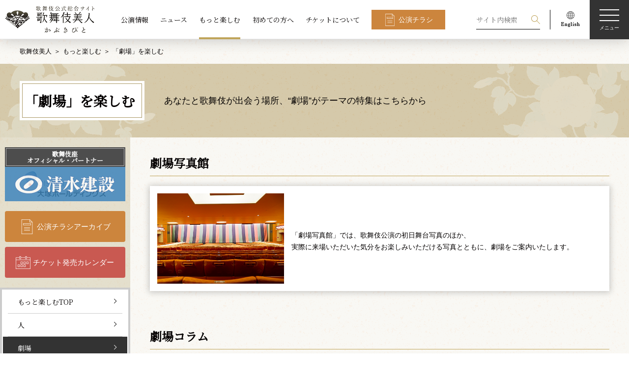

--- FILE ---
content_type: text/html; charset=UTF-8
request_url: https://www.kabuki-bito.jp/special/theater/
body_size: 71339
content:
	<!DOCTYPE html>
<html lang="ja" prefix="og: http://ogp.me/ns#">
	<head>
		<!-- Google Tag Manager -->
		<script>(function(w,d,s,l,i){w[l]=w[l]||[];w[l].push({'gtm.start':
		new Date().getTime(),event:'gtm.js'});var f=d.getElementsByTagName(s)[0],
		j=d.createElement(s),dl=l!='dataLayer'?'&l='+l:'';j.async=true;j.src=
		'https://www.googletagmanager.com/gtm.js?id='+i+dl;f.parentNode.insertBefore(j,f);
		})(window,document,'script','dataLayer','GTM-WTWL7P2');</script>
		<!-- End Google Tag Manager -->
		<meta charset="UTF-8">
		<meta name="viewport" content="width=device-width,initial-scale=1.0,minimum-scale=1.0">
		<meta http-equiv="X-UA-Compatible" content="IE=edge">
		<meta name="format-detection" content="email=no,telephone=no,address=no">
		<title>「劇場」を楽しむ｜歌舞伎美人</title>
		<meta name="description" content="松竹が運営する歌舞伎公式サイト。歌舞伎の公演情報、ニュース、俳優インタビューなどをお届けします。">
		<meta name="keywords" content="歌舞伎,かぶき,kabuki">
		<!-- ファビコン -->
		<link rel="icon" href="https://www.kabuki-bito.jp/wp-content/themes/kabukibito/img/favicon.ico">
		<!-- OGP common -->
		<meta name="twitter:card" content="summary_large_image">
		<meta property="og:site_name" content="歌舞伎美人">
		<meta property="og:locale" content="ja_JP">
		<meta property="og:type" content="article">
		<meta property="og:url" content="https://www.kabuki-bito.jp">

		<meta property="og:title" content="「劇場」を楽しむ｜歌舞伎美人">
		<meta property="og:description" content="松竹が運営する歌舞伎公式サイト。歌舞伎の公演情報、ニュース、俳優インタビューなどをお届けします。">
		<meta property="og:image" content="https://www.kabuki-bito.jp/wp-content/themes/kabukibito/img/kabuki_ogp.jpg">
		<!-- // OGP common -->


		<link href="https://fonts.googleapis.com/css?family=Noto+Serif+JP&display=swap" rel="stylesheet">
		<!--link rel="stylesheet" href="https://fonts.googleapis.com/css?family=Sawarabi+Mincho">
		<link href="https://fonts.googleapis.com/earlyaccess/hannari.css" rel="stylesheet"-->
				<link rel="stylesheet" href="https://www.kabuki-bito.jp/wp-content/themes/kabukibito/style.css" type="text/css">
										<meta name='robots' content='max-image-preview:large' />
	<style>img:is([sizes="auto" i], [sizes^="auto," i]) { contain-intrinsic-size: 3000px 1500px }</style>
	<link rel='stylesheet' id='wp-block-library-css' href='https://www.kabuki-bito.jp/wp-includes/css/dist/block-library/style.min.css?ver=6.8.1' type='text/css' media='all' />
<style id='classic-theme-styles-inline-css' type='text/css'>
/*! This file is auto-generated */
.wp-block-button__link{color:#fff;background-color:#32373c;border-radius:9999px;box-shadow:none;text-decoration:none;padding:calc(.667em + 2px) calc(1.333em + 2px);font-size:1.125em}.wp-block-file__button{background:#32373c;color:#fff;text-decoration:none}
</style>
<style id='global-styles-inline-css' type='text/css'>
:root{--wp--preset--aspect-ratio--square: 1;--wp--preset--aspect-ratio--4-3: 4/3;--wp--preset--aspect-ratio--3-4: 3/4;--wp--preset--aspect-ratio--3-2: 3/2;--wp--preset--aspect-ratio--2-3: 2/3;--wp--preset--aspect-ratio--16-9: 16/9;--wp--preset--aspect-ratio--9-16: 9/16;--wp--preset--color--black: #000000;--wp--preset--color--cyan-bluish-gray: #abb8c3;--wp--preset--color--white: #ffffff;--wp--preset--color--pale-pink: #f78da7;--wp--preset--color--vivid-red: #cf2e2e;--wp--preset--color--luminous-vivid-orange: #ff6900;--wp--preset--color--luminous-vivid-amber: #fcb900;--wp--preset--color--light-green-cyan: #7bdcb5;--wp--preset--color--vivid-green-cyan: #00d084;--wp--preset--color--pale-cyan-blue: #8ed1fc;--wp--preset--color--vivid-cyan-blue: #0693e3;--wp--preset--color--vivid-purple: #9b51e0;--wp--preset--gradient--vivid-cyan-blue-to-vivid-purple: linear-gradient(135deg,rgba(6,147,227,1) 0%,rgb(155,81,224) 100%);--wp--preset--gradient--light-green-cyan-to-vivid-green-cyan: linear-gradient(135deg,rgb(122,220,180) 0%,rgb(0,208,130) 100%);--wp--preset--gradient--luminous-vivid-amber-to-luminous-vivid-orange: linear-gradient(135deg,rgba(252,185,0,1) 0%,rgba(255,105,0,1) 100%);--wp--preset--gradient--luminous-vivid-orange-to-vivid-red: linear-gradient(135deg,rgba(255,105,0,1) 0%,rgb(207,46,46) 100%);--wp--preset--gradient--very-light-gray-to-cyan-bluish-gray: linear-gradient(135deg,rgb(238,238,238) 0%,rgb(169,184,195) 100%);--wp--preset--gradient--cool-to-warm-spectrum: linear-gradient(135deg,rgb(74,234,220) 0%,rgb(151,120,209) 20%,rgb(207,42,186) 40%,rgb(238,44,130) 60%,rgb(251,105,98) 80%,rgb(254,248,76) 100%);--wp--preset--gradient--blush-light-purple: linear-gradient(135deg,rgb(255,206,236) 0%,rgb(152,150,240) 100%);--wp--preset--gradient--blush-bordeaux: linear-gradient(135deg,rgb(254,205,165) 0%,rgb(254,45,45) 50%,rgb(107,0,62) 100%);--wp--preset--gradient--luminous-dusk: linear-gradient(135deg,rgb(255,203,112) 0%,rgb(199,81,192) 50%,rgb(65,88,208) 100%);--wp--preset--gradient--pale-ocean: linear-gradient(135deg,rgb(255,245,203) 0%,rgb(182,227,212) 50%,rgb(51,167,181) 100%);--wp--preset--gradient--electric-grass: linear-gradient(135deg,rgb(202,248,128) 0%,rgb(113,206,126) 100%);--wp--preset--gradient--midnight: linear-gradient(135deg,rgb(2,3,129) 0%,rgb(40,116,252) 100%);--wp--preset--font-size--small: 13px;--wp--preset--font-size--medium: 20px;--wp--preset--font-size--large: 36px;--wp--preset--font-size--x-large: 42px;--wp--preset--spacing--20: 0.44rem;--wp--preset--spacing--30: 0.67rem;--wp--preset--spacing--40: 1rem;--wp--preset--spacing--50: 1.5rem;--wp--preset--spacing--60: 2.25rem;--wp--preset--spacing--70: 3.38rem;--wp--preset--spacing--80: 5.06rem;--wp--preset--shadow--natural: 6px 6px 9px rgba(0, 0, 0, 0.2);--wp--preset--shadow--deep: 12px 12px 50px rgba(0, 0, 0, 0.4);--wp--preset--shadow--sharp: 6px 6px 0px rgba(0, 0, 0, 0.2);--wp--preset--shadow--outlined: 6px 6px 0px -3px rgba(255, 255, 255, 1), 6px 6px rgba(0, 0, 0, 1);--wp--preset--shadow--crisp: 6px 6px 0px rgba(0, 0, 0, 1);}:where(.is-layout-flex){gap: 0.5em;}:where(.is-layout-grid){gap: 0.5em;}body .is-layout-flex{display: flex;}.is-layout-flex{flex-wrap: wrap;align-items: center;}.is-layout-flex > :is(*, div){margin: 0;}body .is-layout-grid{display: grid;}.is-layout-grid > :is(*, div){margin: 0;}:where(.wp-block-columns.is-layout-flex){gap: 2em;}:where(.wp-block-columns.is-layout-grid){gap: 2em;}:where(.wp-block-post-template.is-layout-flex){gap: 1.25em;}:where(.wp-block-post-template.is-layout-grid){gap: 1.25em;}.has-black-color{color: var(--wp--preset--color--black) !important;}.has-cyan-bluish-gray-color{color: var(--wp--preset--color--cyan-bluish-gray) !important;}.has-white-color{color: var(--wp--preset--color--white) !important;}.has-pale-pink-color{color: var(--wp--preset--color--pale-pink) !important;}.has-vivid-red-color{color: var(--wp--preset--color--vivid-red) !important;}.has-luminous-vivid-orange-color{color: var(--wp--preset--color--luminous-vivid-orange) !important;}.has-luminous-vivid-amber-color{color: var(--wp--preset--color--luminous-vivid-amber) !important;}.has-light-green-cyan-color{color: var(--wp--preset--color--light-green-cyan) !important;}.has-vivid-green-cyan-color{color: var(--wp--preset--color--vivid-green-cyan) !important;}.has-pale-cyan-blue-color{color: var(--wp--preset--color--pale-cyan-blue) !important;}.has-vivid-cyan-blue-color{color: var(--wp--preset--color--vivid-cyan-blue) !important;}.has-vivid-purple-color{color: var(--wp--preset--color--vivid-purple) !important;}.has-black-background-color{background-color: var(--wp--preset--color--black) !important;}.has-cyan-bluish-gray-background-color{background-color: var(--wp--preset--color--cyan-bluish-gray) !important;}.has-white-background-color{background-color: var(--wp--preset--color--white) !important;}.has-pale-pink-background-color{background-color: var(--wp--preset--color--pale-pink) !important;}.has-vivid-red-background-color{background-color: var(--wp--preset--color--vivid-red) !important;}.has-luminous-vivid-orange-background-color{background-color: var(--wp--preset--color--luminous-vivid-orange) !important;}.has-luminous-vivid-amber-background-color{background-color: var(--wp--preset--color--luminous-vivid-amber) !important;}.has-light-green-cyan-background-color{background-color: var(--wp--preset--color--light-green-cyan) !important;}.has-vivid-green-cyan-background-color{background-color: var(--wp--preset--color--vivid-green-cyan) !important;}.has-pale-cyan-blue-background-color{background-color: var(--wp--preset--color--pale-cyan-blue) !important;}.has-vivid-cyan-blue-background-color{background-color: var(--wp--preset--color--vivid-cyan-blue) !important;}.has-vivid-purple-background-color{background-color: var(--wp--preset--color--vivid-purple) !important;}.has-black-border-color{border-color: var(--wp--preset--color--black) !important;}.has-cyan-bluish-gray-border-color{border-color: var(--wp--preset--color--cyan-bluish-gray) !important;}.has-white-border-color{border-color: var(--wp--preset--color--white) !important;}.has-pale-pink-border-color{border-color: var(--wp--preset--color--pale-pink) !important;}.has-vivid-red-border-color{border-color: var(--wp--preset--color--vivid-red) !important;}.has-luminous-vivid-orange-border-color{border-color: var(--wp--preset--color--luminous-vivid-orange) !important;}.has-luminous-vivid-amber-border-color{border-color: var(--wp--preset--color--luminous-vivid-amber) !important;}.has-light-green-cyan-border-color{border-color: var(--wp--preset--color--light-green-cyan) !important;}.has-vivid-green-cyan-border-color{border-color: var(--wp--preset--color--vivid-green-cyan) !important;}.has-pale-cyan-blue-border-color{border-color: var(--wp--preset--color--pale-cyan-blue) !important;}.has-vivid-cyan-blue-border-color{border-color: var(--wp--preset--color--vivid-cyan-blue) !important;}.has-vivid-purple-border-color{border-color: var(--wp--preset--color--vivid-purple) !important;}.has-vivid-cyan-blue-to-vivid-purple-gradient-background{background: var(--wp--preset--gradient--vivid-cyan-blue-to-vivid-purple) !important;}.has-light-green-cyan-to-vivid-green-cyan-gradient-background{background: var(--wp--preset--gradient--light-green-cyan-to-vivid-green-cyan) !important;}.has-luminous-vivid-amber-to-luminous-vivid-orange-gradient-background{background: var(--wp--preset--gradient--luminous-vivid-amber-to-luminous-vivid-orange) !important;}.has-luminous-vivid-orange-to-vivid-red-gradient-background{background: var(--wp--preset--gradient--luminous-vivid-orange-to-vivid-red) !important;}.has-very-light-gray-to-cyan-bluish-gray-gradient-background{background: var(--wp--preset--gradient--very-light-gray-to-cyan-bluish-gray) !important;}.has-cool-to-warm-spectrum-gradient-background{background: var(--wp--preset--gradient--cool-to-warm-spectrum) !important;}.has-blush-light-purple-gradient-background{background: var(--wp--preset--gradient--blush-light-purple) !important;}.has-blush-bordeaux-gradient-background{background: var(--wp--preset--gradient--blush-bordeaux) !important;}.has-luminous-dusk-gradient-background{background: var(--wp--preset--gradient--luminous-dusk) !important;}.has-pale-ocean-gradient-background{background: var(--wp--preset--gradient--pale-ocean) !important;}.has-electric-grass-gradient-background{background: var(--wp--preset--gradient--electric-grass) !important;}.has-midnight-gradient-background{background: var(--wp--preset--gradient--midnight) !important;}.has-small-font-size{font-size: var(--wp--preset--font-size--small) !important;}.has-medium-font-size{font-size: var(--wp--preset--font-size--medium) !important;}.has-large-font-size{font-size: var(--wp--preset--font-size--large) !important;}.has-x-large-font-size{font-size: var(--wp--preset--font-size--x-large) !important;}
:where(.wp-block-post-template.is-layout-flex){gap: 1.25em;}:where(.wp-block-post-template.is-layout-grid){gap: 1.25em;}
:where(.wp-block-columns.is-layout-flex){gap: 2em;}:where(.wp-block-columns.is-layout-grid){gap: 2em;}
:root :where(.wp-block-pullquote){font-size: 1.5em;line-height: 1.6;}
</style>
<link rel='stylesheet' id='wp-pagenavi-css' href='https://www.kabuki-bito.jp/wp-content/plugins/wp-pagenavi/pagenavi-css.css?ver=2.70' type='text/css' media='all' />
<link rel="https://api.w.org/" href="https://www.kabuki-bito.jp/wp-json/" /><link rel="alternate" title="JSON" type="application/json" href="https://www.kabuki-bito.jp/wp-json/wp/v2/categories/8" />	</head>
<body>
<!-- Google Tag Manager (noscript) -->
<noscript><iframe src="https://www.googletagmanager.com/ns.html?id=GTM-WTWL7P2"
height="0" width="0" style="display:none;visibility:hidden"></iframe></noscript>
<!-- End Google Tag Manager (noscript) -->
<!--ヘッダー-->
<header class="header theme-home" id="header">
	<h1 class="logo"><a class="link" href="https://www.kabuki-bito.jp"><img src="https://www.kabuki-bito.jp/wp-content/themes/kabukibito/img/logo.png" srcset="https://www.kabuki-bito.jp/wp-content/themes/kabukibito/img/logo.png 1x, https://www.kabuki-bito.jp/wp-content/themes/kabukibito/img/logo@2x.png 2x" alt="歌舞伎美人"></a></h1>
	<nav class="nav l-center view-pc">
		<ul class="list">
			<li class="item"><a class="link" href="https://www.kabuki-bito.jp/schedule">公演情報</a></li>
			<li class="item"><a class="link" href="https://www.kabuki-bito.jp/news">ニュース</a></li>
			<li class="item"><a class="link is-active" href="https://www.kabuki-bito.jp/special">もっと楽しむ</a></li>
			<li class="item"><a class="link" href="https://www.kabuki-bito.jp/lets-kabuki/">初めての方へ</a></li>
			<li class="item"><a class="link" href="https://www.kabuki-bito.jp/ticket/">チケットについて</a></li>
			<li class="item"><a class="btn type-flyer type-square" href="https://www.kabuki-bito.jp/schedule/gallery/">公演チラシ</a></li>
		</ul>
	</nav>
	<nav class="nav l-right-fixed">
		<ul class="list">
			<li class="item type-search">
				<form class="view-pc" id="form_kouen" method="get" action="/search/">
					<input class="form-item type-input" name="kw" id="kw" placeholder="サイト内検索" value="">
					<input class="form-item type-submit" type="submit" name="sa" value="検索">
				</form>
				<p class="view-sp js-btn-search">
					<svg class="img type-search" viewBox="0 0 100 100">
						<path fill-rule="evenodd" fill="#FFF" d="M65.67 61.71a37.37 37.37 0 1 0-4 4L96 100l4-4zM37.36 69.1A31.75 31.75 0 1 1 69.1 37.36 31.78 31.78 0 0 1 37.36 69.1z"></path>
					</svg>検索
				</p>
			</li>
			<li class="item type-english view-pc"><a href="https://www.kabukiweb.net/" target="_blank"><img src="https://www.kabuki-bito.jp/wp-content/themes/kabukibito/img/icon_english.png" srcset="https://www.kabuki-bito.jp/wp-content/themes/kabukibito/img/icon_english.png 1x, https://www.kabuki-bito.jp/wp-content/themes/kabukibito/img/icon_english@2x.png 2x" alt="English"></a></li>
		</ul>
		<p class="hamburgur js-hamburgur"><span class="span"></span><span class="span"></span><span class="span"></span><span class="span">メニュー</span></p>
	</nav>
	<nav class="nav l-modal display-none js-modal-menu">
		<div class="wrap l-nav js-wrap">
			<ul class="nav l-right-fixed">
				<li class="item type-search js-toggle-search">
					<svg class="img type-search" viewBox="0 0 100 100">
						<path fill-rule="evenodd" fill="#FFF" d="M65.67 61.71a37.37 37.37 0 1 0-4 4L96 100l4-4zM37.36 69.1A31.75 31.75 0 1 1 69.1 37.36 31.78 31.78 0 0 1 37.36 69.1z"></path>
					</svg>検索
				</li>
				<li class="item">
					<p class="close js-modal-close">
						<svg class="img type-close" xmlns="http://www.w3.org/2000/svg" viewBox="0 0 100 100">
							<path d="M99.95 4.06L95.98.09 50.02 46.05 4.06.09.09 4.06l45.96 45.96L.09 95.98l3.97 3.97 45.96-45.96 45.96 45.96 3.97-3.96-45.96-45.97L99.95 4.06z" fill="#fff" fill-rule="evenodd"></path>
						</svg><span class="span">閉じる</span>
					</p>
				</li>
			</ul>
			<ul class="nav l-header">
				<li class="item"><a class="btn type-flyer" href="https://www.kabuki-bito.jp/schedule/gallery/">公演チラシアーカイブ</a></li>
				<li class="item"><a class="btn type-calendar" href="https://www.kabuki-bito.jp/ticket-schedule/">チケット発売カレンダー</a></li>
			</ul>
			<div class="nav l-contents">
				<!--ul class="list l-images js-slide-images">
					<li class="item"><img src="https://www.kabuki-bito.jp/wp-content/themes/kabukibito/img/img_menu_kabukiza.png" alt="歌舞伎座"></li>
					<li class="item"><img src="https://www.kabuki-bito.jp/wp-content/themes/kabukibito/img/img_menu_shinbashi.png" alt="新橋演舞場"></li>
					<li class="item"><img src="https://www.kabuki-bito.jp/wp-content/themes/kabukibito/img/img_menu_shochikuza.png" alt="大阪松竹座"></li>
					<li class="item"><img src="https://www.kabuki-bito.jp/wp-content/themes/kabukibito/img/img_menu_minamiza.png" alt="南座"></li>
				</ul-->
				<ul class="list type-main">
					<li class="item">
						<dl>
							<dt class="ttl js-sp-toggle"><a class="link view-pc" href="https://www.kabuki-bito.jp/schedule/">公演情報</a><span class="link view-sp">公演情報</span></dt>
							<dd class="js-sp-wrap">
								<ul class="list type-sub js-toggle-slide-image">
									<li class="item view-sptab"><a class="link" href="https://www.kabuki-bito.jp/schedule/">公演情報TOP</a></li>
									<li class="item"><a class="link" href="https://www.kabuki-bito.jp/theaters/kabukiza/">歌舞伎座</a></li>
									<li class="item"><a class="link" href="https://www.kabuki-bito.jp/theaters/shinbashi/">新橋演舞場</a></li>
									<li class="item"><a class="link" href="https://www.kabuki-bito.jp/theaters/osaka/">大阪松竹座</a></li>
									<li class="item"><a class="link" href="https://www.kabuki-bito.jp/theaters/kyoto/">南座</a></li>
									<li class="item"><a class="link" href="https://www.kabuki-bito.jp/theaters/jyungyou/">巡業</a></li>
									<li class="item"><a class="link" href="https://www.kabuki-bito.jp/theaters/other/">その他の公演</a></li>
								</ul>
							</dd>
						</dl>
					</li>
					<li class="item">
						<dl>
							<dt class="ttl js-sp-toggle"><a class="link view-pc" href="https://www.kabuki-bito.jp/news/">ニュース</a><span class="link view-sp">ニュース</span></dt>
							<dd class="js-sp-wrap">
								<ul class="list type-sub">
									<li class="item view-sptab"><a class="link" href="https://www.kabuki-bito.jp/news/">ニュースTOP</a></li>
									<li class="item"><a class="link" href="https://www.kabuki-bito.jp/news/monthly/">公演別ニュース</a></li>
									<li class="item"><a class="link" href="https://www.kabuki-bito.jp/news/archives/">バックナンバー</a></li>
									<li class="item"><a class="link" href="https://www.kabuki-bito.jp/news/media/">出演・配信情報</a></li>
									<li class="item"><a class="link type-window" href="https://www.shochiku.co.jp/cinemakabuki/" target="_blank">シネマ歌舞伎情報</a></li>
								</ul>
							</dd>
						</dl>
					</li>
					<li class="item">
						<ul>
							<li class="ttl"><a class="link" href="/special/">もっと楽しむ</a></li>
							<li class="ttl"><a class="link" href="/lets-kabuki/">初めての方へ</a></li>
						</ul>
					</li>
					<li class="item">
						<dl>
							<dt class="ttl view-sptab"><a class="link" href="https://www.kabuki-bito.jp/ticket/">チケットについて</a></dt>
							<dd>
								<ul class="list type-sub js-sp-wrap">
									<li class="item"><a class="link" href="https://www.kabuki-bito.jp/lets-kabuki/manner/">観劇マナーについて</a></li>
									<li class="item"><a class="link" href="https://www.kabuki-bito.jp/lets-kabuki/words/">用語集</a></li>
									<li class="item"><a class="link" href="https://www.kabuki-bito.jp/ticket/">チケットに関するご案内</a></li>
									<li class="item"><a class="link" href="https://www.kabuki-bito.jp/sitemap/">サイトマップ</a></li>
								</ul>
								<ul class="list l-sns">
									<li class="item">
										<a href="https://www.facebook.com/sharer/sharer.php?u=https://www.kabuki-bito.jp" onclick="window.open(this.href,'FBwindow','width=650,height=450,menubar=no,toolbar=no,scrollbars=yes');return false;">
											<img src="https://www.kabuki-bito.jp/wp-content/themes/kabukibito/img/icon_fb_w.png" srcset="https://www.kabuki-bito.jp/wp-content/themes/kabukibito/img/icon_fb_w.png 1x, https://www.kabuki-bito.jp/wp-content/themes/kabukibito/img/icon_fb_w@2x.png 2x" alt="Facebook">
										</a>
									</li>
									<li class="item">
										<a href="https://twitter.com/share?url=https://www.kabuki-bito.jp&text=歌舞伎公式サイト ｜ 歌舞伎美人（かぶきびと）" onclick="window.open(encodeURI(decodeURI(this.href)), 'tweetwindow', 'width=650, height=470, personalbar=0, toolbar=0, scrollbars=1, sizable=1'); return false;">
											<img src="https://www.kabuki-bito.jp/wp-content/themes/kabukibito/img/icon_sns_x_w.png" srcset="https://www.kabuki-bito.jp/wp-content/themes/kabukibito/img/icon_sns_x_w.png 1x, https://www.kabuki-bito.jp/wp-content/themes/kabukibito/img/icon_sns_x_w@2x.png 2x" alt="X">
										</a>
									</li>
									<li class="item">
										<a href="http://line.me/R/msg/text/?%e6%ad%8c%e8%88%9e%e4%bc%8e%e5%85%ac%e5%bc%8f%e3%82%b5%e3%82%a4%e3%83%88%20%ef%bd%9c%20%e6%ad%8c%e8%88%9e%e4%bc%8e%e7%be%8e%e4%ba%ba%ef%bc%88%e3%81%8b%e3%81%b6%e3%81%8d%e3%81%b3%e3%81%a8%ef%bc%89%0d%0ahttps://www.kabuki-bito.jp" onclick="window.open(encodeURI(decodeURI(this.href)), 'tweetwindow', 'width=650, height=470, personalbar=0, toolbar=0, scrollbars=1, sizable=1'); return false;">
											<img src="https://www.kabuki-bito.jp/wp-content/themes/kabukibito/img/icon_LINE_w.png" srcset="https://www.kabuki-bito.jp/wp-content/themes/kabukibito/img/icon_LINE_w.png 1x, https://www.kabuki-bito.jp/wp-content/themes/kabukibito/img/icon_LINE_w@2x.png 2x" alt="LINE">
										</a>
									</li>
									<li class="item">
										<a href="/rss-index/">
											<img src="https://www.kabuki-bito.jp/wp-content/themes/kabukibito/img/icon_RSS_w.png" srcset="https://www.kabuki-bito.jp/wp-content/themes/kabukibito/img/icon_RSS_w.png 1x, https://www.kabuki-bito.jp/wp-content/themes/kabukibito/img/icon_RSS_w@2x.png 2x" alt="RSS">
										</a>
									</li>
								</ul>
							</dd>
						</dl>
					</li>
				</ul>
			</div>
			<ul class="nav l-footer">
				<li class="item"><a class="link" href="https://www.kabuki-bito.jp/officialpartner/">歌舞伎座オフィシャル・パートナー/サポーター</a></li>
				<li class="item"><a class="btn type-frame type-window type-white type-square" href="https://www.kabukiweb.net/" target="_blank">English（KABUKI WEB)</a></li>
			</ul>
		</div>
		<div class="wrap l-search display-none js-wrap">
			<div class="inner">
				<p class="close js-modal-close">
					<svg class="img type-close" xmlns="http://www.w3.org/2000/svg" viewBox="0 0 100 100">
						<path d="M99.95 4.06L95.98.09 50.02 46.05 4.06.09.09 4.06l45.96 45.96L.09 95.98l3.97 3.97 45.96-45.96 45.96 45.96 3.97-3.96-45.96-45.97L99.95 4.06z" fill="#fff" fill-rule="evenodd"></path>
					</svg><span class="span">閉じる</span>
				</p>
				<h2 class="ttl type-main">検索</h2>
				<p class="text">過去の公演情報から現在の公演情報、ニュース、読み物コンテンツを検索することができます</p>
				<h3 class="ttl type-sub">
					<svg class="img type-search" viewBox="0 0 100 100">
						<path fill-rule="evenodd" d="M65.67 61.71a37.37 37.37 0 1 0-4 4L96 100l4-4zM37.36 69.1A31.75 31.75 0 1 1 69.1 37.36 31.78 31.78 0 0 1 37.36 69.1z"></path>
					</svg>キーワード検索
				</h3>
				<form id="form_kouen" method="get" action="/search/">
				<input class="form-item type-input" name="kw" id="kw" placeholder="公演名、俳優名、キーワードを入力してください" value="">
				<ul class="clm type-clm3">
					<li class="item">
						<h3 class="ttl type-sub">劇場</h3>
						<div class="form-item type-select">
														<select name="z" id="z" class="select">
								<option value="" selected="selected">劇場</option>
																	<option value="1">歌舞伎座</option>
																	<option value="2">新橋演舞場</option>
																	<option value="3">大阪松竹座</option>
																	<option value="4">南座</option>
																	<option value="5">巡業</option>
																	<option value="6">その他の公演</option>
															</select>
						</div>
					</li>
					<li class="item">
						<h3 class="ttl type-sub">公演年</h3>
						<div class="form-item type-select">
														<select name="y" id="y" class="select">
								<option value="" selected="selected">公演年</option>
																<option value="2006">2006年</option>
																<option value="2007">2007年</option>
																<option value="2008">2008年</option>
																<option value="2009">2009年</option>
																<option value="2010">2010年</option>
																<option value="2011">2011年</option>
																<option value="2012">2012年</option>
																<option value="2013">2013年</option>
																<option value="2014">2014年</option>
																<option value="2015">2015年</option>
																<option value="2016">2016年</option>
																<option value="2017">2017年</option>
																<option value="2018">2018年</option>
																<option value="2019">2019年</option>
																<option value="2020">2020年</option>
																<option value="2021">2021年</option>
																<option value="2022">2022年</option>
																<option value="2023">2023年</option>
																<option value="2024">2024年</option>
																<option value="2025">2025年</option>
																<option value="2026">2026年</option>
																<option value="2027">2027年</option>
															</select>
													</div>
					</li>
					<li class="item">
						<h3 class="ttl type-sub">公演月</h3>
						<div class="form-item type-select">
							<select name="mo" id="mo" class="select">
								<option value="" selected="selected">公演月</option>
																<option value="01">1月</option>
																<option value="02">2月</option>
																<option value="03">3月</option>
																<option value="04">4月</option>
																<option value="05">5月</option>
																<option value="06">6月</option>
																<option value="07">7月</option>
																<option value="08">8月</option>
																<option value="09">9月</option>
																<option value="10">10月</option>
																<option value="11">11月</option>
																<option value="12">12月</option>
															</select>
						</div>
					</li>
				</ul>
				<p>
					<button class="btn type-search" type="submit">検索する</button>
				</p>
				</form>
			</div>
		</div>
	</nav>
</header>
<!--End ヘッダー-->
	<!--メインコンテンツ-->
<main id="main" class="default ">
	<!--パンくずエリア-->
<div class="inner">
	<ul class="breadcrumb">
		<li class="item"><a href="https://www.kabuki-bito.jp">歌舞伎美人</a></li>
		<li class="item"><a href="https://www.kabuki-bito.jp/special/">もっと楽しむ</a></li>		<li class="item">「劇場」を楽しむ</li>


		
	</ul>
</div>
<!--End パンくずエリア-->
	
<header class="wrap l-contents-header theme-special type-lower">
	<div class="inner">
		<h1 class="ttl">「劇場」を楽しむ</h1>
		<p class="text">あなたと歌舞伎が出会う場所、“劇場”がテーマの特集はこちらから</p>
	</div>
</header>
<div class="wrap l-container inner">
	<!-- 右コンテンツ -->
<div class="wrap l-main">
	<div class="theme-special">
				<div class="wrap l-special-archives">
			<section class="section">
				<h2 class="ttl type-underline">劇場写真館</h2>
				<div class="wrap type-shadow type-withimg"><a class="link" href="https://www.kabuki-bito.jp/special/theater/photo/">
					<p class="l-img"><img class="img" src="https://www.kabuki-bito.jp/wp-content/themes/kabukibito/img/special/lower/thumb_photo.jpg" alt=""></p>
					<div class="box l-content">
						<p class="text">「劇場写真館」では、歌舞伎公演の初日舞台写真のほか、<br>実際に来場いただいた気分をお楽しみいただける写真とともに、劇場をご案内いたします。</p>
					</div></a>
				</div>
			</section>
		</div>
				
				<div class="wrap l-special-archives">
			<section class="section" id="thatrecolumn">
				<h2 class="ttl type-underline">劇場コラム</h2>
				<ul class="list type-archive">
				
										<li class="item wrap type-shadow type-withimg"><a class="link" href="https://www.kabuki-bito.jp/special/theater/thatrecolumn/post-vol1/">
						<p class="l-img"><img class="img" src="https://s3.ap-northeast-1.amazonaws.com/www.kabuki-bito.jp.assets/wp-content/uploads/2024/02/01183817/2402_andon_arc-.jpg" alt=""></p>						<div class="box l-content">
							<time class="time" datetime="2024-02-02">2024/02/02</time>
							<h3 class="ttl">歌舞伎座で楽しむ地口行灯</h3>
							<p class="text">劇場にまつわるプチ情報をお届けします。初回の今回は、2月の歌舞伎座興行で飾られる「地口行灯」について紹介します。</p>						</div></a>
					</li>
														</ul>
			</section>
					</div>
				<div class="wrap l-special-archives">
			<section class="section" id="lixil-theater">
				<h2 class="ttl type-underline">平成　劇場獨案内</h2>
				<ul class="list type-archive">
				
										<li class="item wrap type-shadow type-withimg"><a class="link" href="https://www.kabuki-bito.jp/special/theater/lixil-theater/post-theater-46/">
						<p class="l-img"><img class="img" src="https://s3.ap-northeast-1.amazonaws.com/www.kabuki-bito.jp.assets/wp-content/uploads/2011/09/26100358/ta_01lixil46_ttl_22cbdffcd056cd5ff76861279d3ffd371.jpg" alt=""></p>						<div class="box l-content">
							<time class="time" datetime="2011-09-27">2011/09/27</time>
							<h3 class="ttl">御園座</h3>
							<p class="text">10月の御園座といえば「吉例顔見世興行」が恒例。今年は襲名披露もあって、さらに華やか。充実したお食事処や売店で過ごす幕間の楽しさも御園座の大きな魅力です。</p>						</div></a>
					</li>
										<li class="item wrap type-shadow type-withimg"><a class="link" href="https://www.kabuki-bito.jp/special/theater/lixil-theater/post-theater-45/">
						<p class="l-img"><img class="img" src="https://s3.ap-northeast-1.amazonaws.com/www.kabuki-bito.jp.assets/wp-content/uploads/2011/07/26100018/ta_01lixil44_ttl_74bc3872215d3ab3233c26fa409fe9fb1.jpg" alt=""></p>						<div class="box l-content">
							<time class="time" datetime="2011-07-21">2011/07/21</time>
							<h3 class="ttl">新橋演舞場（後編）</h3>
							<p class="text">新橋演舞場を取材した後編。今回は、より魅力的な劇場空間を目指し、リニューアルを重ねてきた新橋演舞場の"今"をご紹介します。</p>						</div></a>
					</li>
										<li class="item wrap type-shadow type-withimg"><a class="link" href="https://www.kabuki-bito.jp/special/theater/lixil-theater/post-theater-44/">
						<p class="l-img"><img class="img" src="https://s3.ap-northeast-1.amazonaws.com/www.kabuki-bito.jp.assets/wp-content/uploads/2011/07/26095957/ta_01lixil45_ttl_1722e84a44057ba0f2970863b05645601.jpg" alt=""></p>						<div class="box l-content">
							<time class="time" datetime="2011-07-20">2011/07/20</time>
							<h3 class="ttl">新橋演舞場（前編）</h3>
							<p class="text">新橋演舞場を取材した前編。今回は、大正14年に開場した初代の建物や昭和57年の新築直後の新橋演舞場についてお話しします。</p>						</div></a>
					</li>
														</ul>
			</section>
						<section class="section">
				<h3 class="ttl type-solid type-accordion js-toggle">バックナンバー</h3>
				<div class="wrap js-wrap display-none">
					<ul class="list type-archive">
												 <li class="item wrap type-shadow type-withimg"><a class="link" href="https://www.kabuki-bito.jp/special/theater/lixil-theater/post-theater-43/">
		 					<p class="l-img"><img class="img" src="https://s3.ap-northeast-1.amazonaws.com/www.kabuki-bito.jp.assets/wp-content/uploads/2011/06/26103646/ta_01lixil43_ttl_ad4ea12167aaba3f4490f6dfd576ffe71.jpg" alt=""></p>		 					<div class="box l-content">
								<time class="time" datetime="2011-06-23">2011/06/23</time>
								<p><strong>平成　劇場獨案内</strong></p>
		 						<h3 class="ttl">大阪松竹座</h3>
		 						<p class="text">7月に大歌舞伎が上演される道頓堀の大阪松竹座。大正12年竣工の初代の建物は近代建築史上に残る名建築と言われ、道頓堀のシンボルとして親しまれていました。</p>		 					</div></a>
		 				</li>
											 <li class="item wrap type-shadow type-withimg"><a class="link" href="https://www.kabuki-bito.jp/special/theater/lixil-theater/post-theater-42/">
		 					<p class="l-img"><img class="img" src="https://s3.ap-northeast-1.amazonaws.com/www.kabuki-bito.jp.assets/wp-content/uploads/2011/05/26103630/sp_003111_2f808059eb2e344de0bfa1536a5fcb82.jpg" alt=""></p>		 					<div class="box l-content">
								<time class="time" datetime="2011-05-26">2011/05/26</time>
								<p><strong>平成　劇場獨案内</strong></p>
		 						<h3 class="ttl">博多座</h3>
		 						<p class="text">6月に大歌舞伎が上演される博多座を取材。福岡空港、JR博多駅から地下鉄で直通の中洲川端駅に直結。遠方からのアクセスも快適、大変恵まれた立地です。</p>		 					</div></a>
		 				</li>
											 <li class="item wrap type-shadow type-withimg"><a class="link" href="https://www.kabuki-bito.jp/special/theater/lixil-theater/post-theater-41/">
		 					<p class="l-img"><img class="img" src="https://s3.ap-northeast-1.amazonaws.com/www.kabuki-bito.jp.assets/wp-content/uploads/2011/04/26095908/sp_002710_48a20841552b9c91467ade3b9914217b.jpg" alt=""></p>		 					<div class="box l-content">
								<time class="time" datetime="2011-04-28">2011/04/28</time>
								<p><strong>平成　劇場獨案内</strong></p>
		 						<h3 class="ttl">Bunkamuraシアターコクーン</h3>
		 						<p class="text">今回は、6月の『渋谷・コクーン 歌舞伎第十二弾　盟三五大切（かみかけてさんごたいせつ）』の後、7月から半年、改修のための長期の休業に入るBunkamuraのシアターコクーンを取材しました。</p>		 					</div></a>
		 				</li>
											 <li class="item wrap type-shadow type-withimg"><a class="link" href="https://www.kabuki-bito.jp/special/theater/lixil-theater/post-theater-40/">
		 					<p class="l-img"><img class="img" src="https://s3.ap-northeast-1.amazonaws.com/www.kabuki-bito.jp.assets/wp-content/uploads/2011/04/26095844/sp_003109_7941e34515a5c52fc73ac8c3e8127ae1.jpg" alt=""></p>		 					<div class="box l-content">
								<time class="time" datetime="2011-04-04">2011/04/04</time>
								<p><strong>平成　劇場獨案内</strong></p>
		 						<h3 class="ttl">旧金毘羅大芝居（金丸座）</h3>
		 						<p class="text">国の重要文化財に指定された、現存する最古の芝居小屋旧金毘羅大芝居（金丸座）。歌舞伎界の春の風物詩「四国こんぴら歌舞伎大芝居」は4月9日（土）に初日を迎えます。</p>		 					</div></a>
		 				</li>
											 <li class="item wrap type-shadow type-withimg"><a class="link" href="https://www.kabuki-bito.jp/special/theater/lixil-theater/post-theater-39/">
		 					<p class="l-img"><img class="img" src="https://s3.ap-northeast-1.amazonaws.com/www.kabuki-bito.jp.assets/wp-content/uploads/2011/02/26095813/sp_002539_81c3c02855a1ed959a65b5a4233f851c.jpg" alt=""></p>		 					<div class="box l-content">
								<time class="time" datetime="2011-02-24">2011/02/24</time>
								<p><strong>平成　劇場獨案内</strong></p>
		 						<h3 class="ttl">京都四條南座</h3>
		 						<p class="text">歌舞伎発祥の地といわれる京の、四条河原付近に芝居街が誕生したのは元和年間（1615～1623年）。その元和以来の大変由緒ある劇場、南座の魅力をご紹介します。</p>		 					</div></a>
		 				</li>
											 <li class="item wrap type-shadow type-withimg"><a class="link" href="https://www.kabuki-bito.jp/special/theater/lixil-theater/post-theater-37/">
		 					<p class="l-img"><img class="img" src="https://s3.ap-northeast-1.amazonaws.com/www.kabuki-bito.jp.assets/wp-content/uploads/2010/12/26095737/sp_003106_c970dae4520167dfc71c74a615c270db.jpg" alt=""></p>		 					<div class="box l-content">
								<time class="time" datetime="2010-12-24">2010/12/24</time>
								<p><strong>平成　劇場獨案内</strong></p>
		 						<h3 class="ttl">初春を祝い賑わう 浅草公会堂</h3>
		 						<p class="text">「新春浅草歌舞伎」が上演される浅草公会堂を取材しました。「新春浅草歌舞伎」はお正月の浅草の風物詩。浅草の人々の心意気に支えられ、育まれ、年を重ねてきました。</p>		 					</div></a>
		 				</li>
											 <li class="item wrap type-shadow type-withimg"><a class="link" href="https://www.kabuki-bito.jp/special/theater/lixil-theater/post-theater-36/">
		 					<p class="l-img"><img class="img" src="https://s3.ap-northeast-1.amazonaws.com/www.kabuki-bito.jp.assets/wp-content/uploads/2010/11/26095645/sp_002213_7559ce3e9c617e25990060820452b677.jpg" alt=""></p>		 					<div class="box l-content">
								<time class="time" datetime="2010-11-25">2010/11/25</time>
								<p><strong>平成　劇場獨案内</strong></p>
		 						<h3 class="ttl">日生劇場</h3>
		 						<p class="text">今回は「十二月大歌舞伎」が上演される日生劇場。立地は皇居にほど近く、日比谷通りに面した一等地。著名な建築家である村野藤吾設計の建物は学術的にも貴重なものです。観劇の際にはぜひ劇場にもご注目ください。</p>		 					</div></a>
		 				</li>
											 <li class="item wrap type-shadow type-withimg"><a class="link" href="https://www.kabuki-bito.jp/special/theater/lixil-theater/post-theater-35/">
		 					<p class="l-img"><img class="img" src="https://s3.ap-northeast-1.amazonaws.com/www.kabuki-bito.jp.assets/wp-content/uploads/2010/10/26095620/sp_002151_271fd9d02fbd4a6f03f9b5aa8046e910.jpg" alt=""></p>		 					<div class="box l-content">
								<time class="time" datetime="2010-10-26">2010/10/26</time>
								<p><strong>平成　劇場獨案内</strong></p>
		 						<h3 class="ttl">大阪平成中村座</h3>
		 						<p class="text">新連載の第1回は2010年10月、11月に大阪城西の丸庭園内に出現した仮設劇場、大阪平成中村座を取材。舞台後方を上演中に開けて大阪城や庭園の緑を借景とする演出が大きな話題を呼んでいます。</p>		 					</div></a>
		 				</li>
										</ul>
				</div>
			</section>		</div>
				<div class="wrap l-special-archives">
			<section class="section" id="theater-other">
				<h2 class="ttl type-underline">その他</h2>
				<ul class="list type-archive">
				
										<li class="item wrap type-shadow type-withimg"><a class="link" href="https://www.kabuki-bito.jp/special/theater/theater-other/post-shinbashienbujo_100th/">
						<p class="l-img"><img class="img" src="https://s3.ap-northeast-1.amazonaws.com/www.kabuki-bito.jp.assets/wp-content/uploads/2025/07/03101519/2507_shinbashienbujo100_arc.jpg" alt=""></p>						<div class="box l-content">
							<time class="time" datetime="2025-07-03">2025/07/03</time>
							<h3 class="ttl">新橋演舞場開場100周年記念　劇場写真館</h3>
							<p class="text">今年、開場100周年を迎える新橋演舞場。
新橋の地の趣を守りながら、時代を先取りする柔軟な姿勢で、さまざまなエンタテインメントを生み出してきました。その歴史とともに、新橋演舞場の魅力に迫ります。</p>						</div></a>
					</li>
										<li class="item wrap type-shadow type-withimg"><a class="link" href="https://www.kabuki-bito.jp/special/theater/theater-other/post-hakataza_25th/">
						<p class="l-img"><img class="img" src="https://s3.ap-northeast-1.amazonaws.com/www.kabuki-bito.jp.assets/wp-content/uploads/2024/10/09101204/2410bnr_arc.jpg" alt=""></p>						<div class="box l-content">
							<time class="time" datetime="2024-10-09">2024/10/09</time>
							<h3 class="ttl">博多座開場25周年 劇場写真館</h3>
							<p class="text">　今年25周年を迎える博多座。平成11（1999）年6月に開場して以来、博多の地で、たくさんの素晴らしい舞台をお客様に届けてきました。今回は、四半世紀もの間、博多の地で夢の時間を生み出し続けてきた、博多座の魅力に迫ります。</p>						</div></a>
					</li>
										<li class="item wrap type-shadow type-withimg"><a class="link" href="https://www.kabuki-bito.jp/special/theater/theater-other/post-shochikuza100/">
						<p class="l-img"><img class="img" src="https://s3.ap-northeast-1.amazonaws.com/www.kabuki-bito.jp.assets/wp-content/uploads/2023/04/28062742/archive_shochikuza100_2.jpg" alt=""></p>						<div class="box l-content">
							<time class="time" datetime="2023-05-02">2023/05/02</time>
							<h3 class="ttl">大阪松竹座開場100周年記念 道頓堀の松竹座</h3>
							<p class="text">大正12（1923）年5月に開場し、今年100周年を迎えた、大阪松竹座。夏恒例の歌舞伎公演のほか、多彩な公演のラインナップが年間を通して並びますが、その歴史を振り返ると、常に時代を牽引するエンタテインメントを道頓堀の地で発信してきたことがわかります。本特集では、この記念すべき節目の年を迎えた大阪松竹座についてご紹介します。</p>						</div></a>
					</li>
														</ul>
			</section>
						<section class="section">
				<h3 class="ttl type-solid type-accordion js-toggle">バックナンバー</h3>
				<div class="wrap js-wrap display-none">
					<ul class="list type-archive">
												 <li class="item wrap type-shadow type-withimg"><a class="link" href="https://www.kabuki-bito.jp/special/theater/theater-other/post-kabukiza_10th/">
		 					<p class="l-img"><img class="img" src="https://s3.ap-northeast-1.amazonaws.com/www.kabuki-bito.jp.assets/wp-content/uploads/2023/03/27165339/2204bnr_arc.jpg" alt=""></p>		 					<div class="box l-content">
								<time class="time" datetime="2023-03-31">2023/03/31</time>
								<p><strong>その他</strong></p>
		 						<h3 class="ttl">歌舞伎座新開場10周年 劇場写真館</h3>
		 						<p class="text">平成25（2013）年に、第五期歌舞伎座が新開場して今年で10周年を迎えます。本特集では第五期の歌舞伎座のみどころを中心に、進化を続ける歌舞伎座をご紹介します。</p>		 					</div></a>
		 				</li>
											 <li class="item wrap type-shadow type-withimg"><a class="link" href="https://www.kabuki-bito.jp/special/theater/theater-other/post-toyota-01/">
		 					<p class="l-img"><img class="img" src="https://s3.ap-northeast-1.amazonaws.com/www.kabuki-bito.jp.assets/wp-content/uploads/2019/09/19135945/hi_10sonota_toyota01_7bee365060ac3b1d06912af20ed315de1.jpg" alt=""></p>		 					<div class="box l-content">
								<time class="time" datetime="2006-10-16">2006/10/16</time>
								<p><strong>その他</strong></p>
		 						<h3 class="ttl">四国・香川、匠の地をゆく ―琴平から本島へ―</h3>
		 						<p class="text">― 琴平から本島へ ―瀬戸内海に面し、穏やかな自然に恵まれた香川。古くからさまざまな歴史が息づき、豊かな独自の文化を形成してきました。</p>		 					</div></a>
		 				</li>
										</ul>
				</div>
			</section>		</div>
		
		<!--SNSエリア-->
<div class="wrap l-sns">
	<ul class="list">
		<li class="item">
			<a class="icon type-fb" href="https://www.facebook.com/sharer/sharer.php?u=https://www.kabuki-bito.jp" onclick="window.open(this.href,'FBwindow','width=650,height=450,menubar=no,toolbar=no,scrollbars=yes');return false;">facebook</a>
		</li>
		<li class="item">
			<a class="icon type-sns_x" href="https://twitter.com/share?url=https://www.kabuki-bito.jp&text=歌舞伎公式サイト ｜ 歌舞伎美人（かぶきびと）" onclick="window.open(encodeURI(decodeURI(this.href)), 'tweetwindow', 'width=650, height=470, personalbar=0, toolbar=0, scrollbars=1, sizable=1'); return false;">twitter</a>
		</li>
		<li class="item">
			<a class="icon type-line" href="http://line.me/R/msg/text/?%e6%ad%8c%e8%88%9e%e4%bc%8e%e5%85%ac%e5%bc%8f%e3%82%b5%e3%82%a4%e3%83%88%20%ef%bd%9c%20%e6%ad%8c%e8%88%9e%e4%bc%8e%e7%be%8e%e4%ba%ba%ef%bc%88%e3%81%8b%e3%81%b6%e3%81%8d%e3%81%b3%e3%81%a8%ef%bc%89%0d%0ahttps://www.kabuki-bito.jp" onclick="window.open(encodeURI(decodeURI(this.href)), 'tweetwindow', 'width=650, height=470, personalbar=0, toolbar=0, scrollbars=1, sizable=1'); return false;">LINE</a>
		</li>
		<li class="item last">
			<a class="icon type-rss" href="/rss-index/">RSS</a>
		</li>
	</ul>
</div>
<!--End SNSエリア-->
	</div>
</div>
<!-- End 右コンテンツ -->
	<!--ナビゲーション-->
<nav class="l-sidebar">
	<!-- オフィシャルパートナー -->
	<section class="view-pc">
		<h2 class="ttl type-ro type-center">
			<a href="/officialpartner/">
				歌舞伎座<br class="view-tab">オフィシャル・パートナー
			</a>
		</h2>
		<ul class="nav type-partners partners">
					<li class="item"><a href="https://www.otsuka.com/jp/" target="_blank"><img class="img" src="https://s3.ap-northeast-1.amazonaws.com/www.kabuki-bito.jp.assets/wp-content/uploads/2025/01/27104105/bnr_otsuka-3.png" srcset="https://s3.ap-northeast-1.amazonaws.com/www.kabuki-bito.jp.assets/wp-content/uploads/2025/01/27104105/bnr_otsuka-3.png 1x, https://s3.ap-northeast-1.amazonaws.com/www.kabuki-bito.jp.assets/wp-content/uploads/2025/01/27104119/7c10e5efc72a730bbfa1b9d5dbe2c866-3.png 2x" alt="大塚ホールディングス"></a></li>
					<li class="item"><a href="https://www.shimz.co.jp/" target="_blank"><img class="img" src="https://s3.ap-northeast-1.amazonaws.com/www.kabuki-bito.jp.assets/wp-content/uploads/2025/01/27103851/bnr_shimizu-3.png" srcset="https://s3.ap-northeast-1.amazonaws.com/www.kabuki-bito.jp.assets/wp-content/uploads/2025/01/27103851/bnr_shimizu-3.png 1x, https://s3.ap-northeast-1.amazonaws.com/www.kabuki-bito.jp.assets/wp-content/uploads/2025/01/27103900/cd63730ce4c59ae7a83ce8a96803f1d2-3.png 2x" alt="清水建設"></a></li>
					<li class="item"><a href="https://global.toyota/jp/" target="_blank"><img class="img" src="https://s3.ap-northeast-1.amazonaws.com/www.kabuki-bito.jp.assets/wp-content/uploads/2025/01/27103730/bnr_toyota-3.png" srcset="https://s3.ap-northeast-1.amazonaws.com/www.kabuki-bito.jp.assets/wp-content/uploads/2025/01/27103730/bnr_toyota-3.png 1x, https://s3.ap-northeast-1.amazonaws.com/www.kabuki-bito.jp.assets/wp-content/uploads/2025/01/27103741/6307a4ee5bd5218e1aee0b3c9db52ff0-3.png 2x" alt="TOYOTA"></a></li>
					<li class="item"><a href="https://www.mizuhobank.co.jp/index.html" target="_blank"><img class="img" src="https://s3.ap-northeast-1.amazonaws.com/www.kabuki-bito.jp.assets/wp-content/uploads/2025/01/27103600/bnr_mizuho-3.png" srcset="https://s3.ap-northeast-1.amazonaws.com/www.kabuki-bito.jp.assets/wp-content/uploads/2025/01/27103600/bnr_mizuho-3.png 1x, https://s3.ap-northeast-1.amazonaws.com/www.kabuki-bito.jp.assets/wp-content/uploads/2025/01/27103613/a189c8157cebbd264a0d643489ebeb65-3.png 2x" alt="みずほ銀行"></a></li>
					<li class="item"><a href="https://www.uniqlo.com/jp/?utm_medium=ext&utm_source=kabuki&utm_term=&utm_campaign=kabuki" target="_blank"><img class="img" src="https://s3.ap-northeast-1.amazonaws.com/www.kabuki-bito.jp.assets/wp-content/uploads/2025/01/27103356/bnr_uniqlo-3.png" srcset="https://s3.ap-northeast-1.amazonaws.com/www.kabuki-bito.jp.assets/wp-content/uploads/2025/01/27103356/bnr_uniqlo-3.png 1x, https://s3.ap-northeast-1.amazonaws.com/www.kabuki-bito.jp.assets/wp-content/uploads/2025/01/27103407/c7c2b2d30b5052528063e3764f941cda-3.png 2x" alt="ユニクロ"></a></li>
					<li class="item"><a href="https://www.logisteed.com/jp/" target="_blank"><img class="img" src="https://s3.ap-northeast-1.amazonaws.com/www.kabuki-bito.jp.assets/wp-content/uploads/2025/01/27103036/bnr_logisteed-3.jpg" srcset="https://s3.ap-northeast-1.amazonaws.com/www.kabuki-bito.jp.assets/wp-content/uploads/2025/01/27103036/bnr_logisteed-3.jpg 1x, https://s3.ap-northeast-1.amazonaws.com/www.kabuki-bito.jp.assets/wp-content/uploads/2025/01/27103046/8c35b04fce0d0b2b6fb6f532b7a730f0-3.jpg 2x" alt="ロジスティード"></a></li>
				</ul>
	</section>
	<!-- End オフィシャルパートナー -->
		<!-- リンクボタン -->
	<ul class="nav type-btns view-pc">		<li class="item type-flyer"><a class="btn type-flyer type-noshadow" href="/schedule/gallery/">公演チラシアーカイブ</a></li>				<li class="item type-calendar"><a class="btn type-calendar type-noshadow" href="/ticket-schedule">チケット発売カレンダー</a></li>
		</ul>
	<!-- End リンクボタン -->
	<div class="nav type-pages">
	<ul class="nav type-menu">
		<li class="item type-ttl"><a class="link" href="https://www.kabuki-bito.jp/special/">もっと楽しむTOP</a></li>
		<li class="item type-ttl"><a class="link" href="https://www.kabuki-bito.jp/special/actor">人</a></li>
		<li class="item type-ttl is-active"><a class="link is-active" href="https://www.kabuki-bito.jp/special/theater">劇場</a></li>
		<li class="item type-ttl"><a class="link" href="https://www.kabuki-bito.jp/special/stage">舞台</a></li>
		<li class="item type-ttl"><a class="link" href="https://www.kabuki-bito.jp/special/costume">装い</a></li>
		<li class="item type-ttl"><a class="link" href="https://www.kabuki-bito.jp/special/old">懐古</a></li>
		<li class="item type-ttl"><a class="link" href="https://www.kabuki-bito.jp/special/food">食</a></li>
		<li class="item type-ttl"><a class="link" href="https://www.kabuki-bito.jp/special/knowledge">薀蓄</a></li>
		<li class="item type-ttl"><a class="link" href="https://www.kabuki-bito.jp/special/more">「もっと」楽しむ</a></li>
	</ul>
</div>
	<!-- オフィシャルサポーター -->
	<section class="view-pc">
		<h2 class="ttl type-ro type-center">
			<a href="/officialpartner/#partner_02">
				歌舞伎座<br class="view-tab">オフィシャル・サポーター
			</a>
		</h2>
		<ul class="nav type-partners supporters">
					<li class="item"><a class="link" href="http://www.okamura.co.jp/" target="_blank"><img class="img" src="https://s3.ap-northeast-1.amazonaws.com/www.kabuki-bito.jp.assets/wp-content/uploads/2025/01/27104856/bnr_okamura-1.png" srcset="https://s3.ap-northeast-1.amazonaws.com/www.kabuki-bito.jp.assets/wp-content/uploads/2025/01/27104856/bnr_okamura-1.png 1x, https://s3.ap-northeast-1.amazonaws.com/www.kabuki-bito.jp.assets/wp-content/uploads/2025/01/27104908/b3585a92898a854295c40fe6bac202ed-1.png 2x" alt="OKAMURA"></a></li>
					<li class="item"><a class="link" href="https://www.kandenko.co.jp/" target="_blank"><img class="img" src="https://s3.ap-northeast-1.amazonaws.com/www.kabuki-bito.jp.assets/wp-content/uploads/2025/01/27104728/bnr_kandenko-1.png" srcset="https://s3.ap-northeast-1.amazonaws.com/www.kabuki-bito.jp.assets/wp-content/uploads/2025/01/27104728/bnr_kandenko-1.png 1x, https://s3.ap-northeast-1.amazonaws.com/www.kabuki-bito.jp.assets/wp-content/uploads/2025/01/27104739/827c77d1c7ec04776dfff3aa4870cf4f-1.png 2x" alt="関電工"></a></li>
					<li class="item"><a class="link" href="http://www.kinden.co.jp/" target="_blank"><img class="img" src="https://s3.ap-northeast-1.amazonaws.com/www.kabuki-bito.jp.assets/wp-content/uploads/2025/01/27104406/bnr_kinden-1.png" srcset="https://s3.ap-northeast-1.amazonaws.com/www.kabuki-bito.jp.assets/wp-content/uploads/2025/01/27104406/bnr_kinden-1.png 1x, https://s3.ap-northeast-1.amazonaws.com/www.kabuki-bito.jp.assets/wp-content/uploads/2025/01/27104416/2794fa7dd6d0cc7383c6ef151d309f4f-1.png 2x" alt="きんでん"></a></li>
					<li class="item"><a class="link" href="https://www.kraftia.co.jp/" target="_blank"><img class="img" src="https://s3.ap-northeast-1.amazonaws.com/www.kabuki-bito.jp.assets/wp-content/uploads/2025/10/01115458/2509_kraftia_side.png" srcset="https://s3.ap-northeast-1.amazonaws.com/www.kabuki-bito.jp.assets/wp-content/uploads/2025/10/01115458/2509_kraftia_side.png 1x, https://s3.ap-northeast-1.amazonaws.com/www.kabuki-bito.jp.assets/wp-content/uploads/2025/10/01115512/2509_kraftia_side_x2.png 2x" alt="KRAFTIA"></a></li>
					<li class="item"><a class="link" href="https://www.tte-net.com/" target="_blank"><img class="img" src="https://s3.ap-northeast-1.amazonaws.com/www.kabuki-bito.jp.assets/wp-content/uploads/2025/01/27104243/bnr_tte-1.png" srcset="https://s3.ap-northeast-1.amazonaws.com/www.kabuki-bito.jp.assets/wp-content/uploads/2025/01/27104243/bnr_tte-1.png 1x, https://s3.ap-northeast-1.amazonaws.com/www.kabuki-bito.jp.assets/wp-content/uploads/2025/01/27104253/8c0d6ca0c14fdc72e1d32a71d2c153ab-1.png 2x" alt="高砂熱学"></a></li>
					<li class="item"><a class="link" href="https://global.fujitsu/ja-jp" target="_blank"><img class="img" src="https://s3.ap-northeast-1.amazonaws.com/www.kabuki-bito.jp.assets/wp-content/uploads/2025/07/01095322/bn_os_fujitsu_side.png" srcset="https://s3.ap-northeast-1.amazonaws.com/www.kabuki-bito.jp.assets/wp-content/uploads/2025/07/01095322/bn_os_fujitsu_side.png 1x, https://s3.ap-northeast-1.amazonaws.com/www.kabuki-bito.jp.assets/wp-content/uploads/2025/07/01095332/bn_os_fujitsu_side_2x.png 2x" alt="富士通"></a></li>
				</ul>
	</section>
	<!-- End オフィシャルサポーター -->
	<!-- バナー -->
	<ul class="nav type-banners">
				<li class="item"><a class="link" href="https://www.shochiku.co.jp/cinemakabuki/?utm_source=LINK&utm_medium=KB" target="_blank"><img class="img" src="https://s3.ap-northeast-1.amazonaws.com/www.kabuki-bito.jp.assets/wp-content/uploads/2022/11/08123306/202211kabukibito600_200.png" alt=""></a></li>
				<li class="item"><a class="link" href="https://www.shochiku.co.jp/terakoya/" target="_blank"><img class="img" src="https://s3.ap-northeast-1.amazonaws.com/www.kabuki-bito.jp.assets/wp-content/uploads/2022/10/18182615/terakoya_mini_600_200.jpg" alt=""></a></li>
				<li class="item"><a class="link" href="https://www.eigeki.com/page/kabuki" target="_blank"><img class="img" src="https://s3.ap-northeast-1.amazonaws.com/www.kabuki-bito.jp.assets/wp-content/uploads/2019/08/13111053/bnr_eigeki1909_kabukibito.jpg" alt=""></a></li>
				<li class="item"><a class="link" href="https://www.shochiku-home-enta.com/" target="_blank"><img class="img" src="https://s3.ap-northeast-1.amazonaws.com/www.kabuki-bito.jp.assets/wp-content/uploads/2019/08/09132801/bn_link_05.png" alt=""></a></li>
				<li class="item"><a class="link" href="https://www.shochiku.co.jp/play/kabukikai/" target="_blank"><img class="img" src="https://s3.ap-northeast-1.amazonaws.com/www.kabuki-bito.jp.assets/wp-content/uploads/2019/08/09132902/bn_link_kabukikai.png" alt=""></a></li>
				<li class="item"><a class="link" href="https://ch.nicovideo.jp/kabuki0220" target="_blank"><img class="img" src="https://s3.ap-northeast-1.amazonaws.com/www.kabuki-bito.jp.assets/wp-content/uploads/2019/08/09133004/%E6%AD%8C%E8%88%9E%E4%BC%8E%E3%83%81%E3%83%A3%E3%83%B3%E3%83%8D%E3%83%AB%E3%83%90%E3%83%8A%E3%83%BCver2b.png" alt=""></a></li>
				<li class="item"><a class="link" href="https://twitter.com/kabukibito_info" target="_blank"><img class="img" src="https://s3.ap-northeast-1.amazonaws.com/www.kabuki-bito.jp.assets/wp-content/uploads/2024/03/12154315/X_minibanner_black.jpg" alt=""></a></li>
				<li class="item"><a class="link" href="https://www.kabukinyantaro.com/" target="_blank"><img class="img" src="https://s3.ap-northeast-1.amazonaws.com/www.kabuki-bito.jp.assets/wp-content/uploads/2020/07/31140039/nyantarou_minibanar.jpg" alt=""></a></li>
				<li class="item"><a class="link" href="https://www.kabuki-za.co.jp/guide/kobikihiroba_list.html" target="_blank"><img class="img" src="https://s3.ap-northeast-1.amazonaws.com/www.kabuki-bito.jp.assets/wp-content/uploads/2021/04/15171327/kobikichohiroba_minibnr.png" alt=""></a></li>
				<li class="item"><a class="link" href="https://s.shochiku.co.jp/43FM" target="_blank"><img class="img" src="https://s3.ap-northeast-1.amazonaws.com/www.kabuki-bito.jp.assets/wp-content/uploads/2021/12/16124756/kabukiyahonpo_bn20211210.jpg" alt=""></a></li>
				<li class="item"><a class="link" href="https://s.shochiku.co.jp/p8Dg" target="_blank"><img class="img" src="https://s3.ap-northeast-1.amazonaws.com/www.kabuki-bito.jp.assets/wp-content/uploads/2025/09/02150813/778ba4bf74a4530c2c20e511b7b562ba.jpg" alt=""></a></li>
				<li class="item"><a class="link" href="https://www.higashiginza-area.com/" target="_blank"><img class="img" src="https://s3.ap-northeast-1.amazonaws.com/www.kabuki-bito.jp.assets/wp-content/uploads/2021/09/13141144/bnr_higashiginza.jpg" alt=""></a></li>
				<li class="item"><a class="link" href="https://www.shochiku.co.jp/engeki/kabuki-license/" target="_blank"><img class="img" src="https://s3.ap-northeast-1.amazonaws.com/www.kabuki-bito.jp.assets/wp-content/uploads/2024/05/15164218/bnr_rights_2405.jpg" alt=""></a></li>
				<li class="item"><a class="link" href="https://www.shochiku.co.jp/shochiku-otani-toshokan/" target="_blank"><img class="img" src="https://s3.ap-northeast-1.amazonaws.com/www.kabuki-bito.jp.assets/wp-content/uploads/2024/07/04180821/bnr-600-200b.jpg" alt=""></a></li>
				<li class="item"><a class="link" href="https://plan.shochiku.co.jp/arts-crafts/" target="_blank"><img class="img" src="https://s3.ap-northeast-1.amazonaws.com/www.kabuki-bito.jp.assets/wp-content/uploads/2025/04/25120733/bnr-arts-crafts_waku.jpg" alt=""></a></li>
			</ul>
	<!-- End バナー -->
</nav>
<!--End ナビゲーション-->
</div>
</main>
<!--End メインコンテンツ-->
	<!--フッター-->
<footer class="footer" id="footer">
				<!--バナーエリア-->
		<div class="wrap banners">
			<div class="inner">
				<h2 class="ttl type-center"><a href="/officialpartner/">歌舞伎座オフィシャル・パートナー</a></h2>
				<ul class="clm type-clm3 partners">
										<li class="item"><a class="link" href="https://www.otsuka.com/jp/" target="_blank"><img class="img lazyload" data-src="https://s3.ap-northeast-1.amazonaws.com/www.kabuki-bito.jp.assets/wp-content/uploads/2025/01/27104021/bnr_otsuka-2.png" srcset="https://s3.ap-northeast-1.amazonaws.com/www.kabuki-bito.jp.assets/wp-content/uploads/2025/01/27104021/bnr_otsuka-2.png 1x, https://s3.ap-northeast-1.amazonaws.com/www.kabuki-bito.jp.assets/wp-content/uploads/2025/01/27104047/7c10e5efc72a730bbfa1b9d5dbe2c866-2.png 2x" alt="大塚ホールディングス"></a></li>
										<li class="item"><a class="link" href="https://www.shimz.co.jp/" target="_blank"><img class="img lazyload" data-src="https://s3.ap-northeast-1.amazonaws.com/www.kabuki-bito.jp.assets/wp-content/uploads/2025/01/27103831/bnr_shimizu-2.png" srcset="https://s3.ap-northeast-1.amazonaws.com/www.kabuki-bito.jp.assets/wp-content/uploads/2025/01/27103831/bnr_shimizu-2.png 1x, https://s3.ap-northeast-1.amazonaws.com/www.kabuki-bito.jp.assets/wp-content/uploads/2025/01/27103840/cd63730ce4c59ae7a83ce8a96803f1d2-2.png 2x" alt="清水建設"></a></li>
										<li class="item"><a class="link" href="https://global.toyota/jp/" target="_blank"><img class="img lazyload" data-src="https://s3.ap-northeast-1.amazonaws.com/www.kabuki-bito.jp.assets/wp-content/uploads/2025/01/27103704/bnr_toyota-2.png" srcset="https://s3.ap-northeast-1.amazonaws.com/www.kabuki-bito.jp.assets/wp-content/uploads/2025/01/27103704/bnr_toyota-2.png 1x, https://s3.ap-northeast-1.amazonaws.com/www.kabuki-bito.jp.assets/wp-content/uploads/2025/01/27103715/6307a4ee5bd5218e1aee0b3c9db52ff0-2.png 2x" alt="TOYOTA"></a></li>
										<li class="item"><a class="link" href="https://www.mizuhobank.co.jp/index.html" target="_blank"><img class="img lazyload" data-src="https://s3.ap-northeast-1.amazonaws.com/www.kabuki-bito.jp.assets/wp-content/uploads/2025/01/27103527/bnr_mizuho-2.png" srcset="https://s3.ap-northeast-1.amazonaws.com/www.kabuki-bito.jp.assets/wp-content/uploads/2025/01/27103527/bnr_mizuho-2.png 1x, https://s3.ap-northeast-1.amazonaws.com/www.kabuki-bito.jp.assets/wp-content/uploads/2025/01/27103539/a189c8157cebbd264a0d643489ebeb65-2.png 2x" alt="みずほ銀行"></a></li>
										<li class="item"><a class="link" href="https://www.uniqlo.com/jp/?utm_medium=ext&utm_source=kabuki&utm_term=&utm_campaign=kabuki" target="_blank"><img class="img lazyload" data-src="https://s3.ap-northeast-1.amazonaws.com/www.kabuki-bito.jp.assets/wp-content/uploads/2025/01/27103328/bnr_uniqlo-2.png" srcset="https://s3.ap-northeast-1.amazonaws.com/www.kabuki-bito.jp.assets/wp-content/uploads/2025/01/27103328/bnr_uniqlo-2.png 1x, https://s3.ap-northeast-1.amazonaws.com/www.kabuki-bito.jp.assets/wp-content/uploads/2025/01/27103339/c7c2b2d30b5052528063e3764f941cda-2.png 2x" alt="ユニクロ"></a></li>
										<li class="item"><a class="link" href="https://www.logisteed.com/jp/" target="_blank"><img class="img lazyload" data-src="https://s3.ap-northeast-1.amazonaws.com/www.kabuki-bito.jp.assets/wp-content/uploads/2025/01/27102955/bnr_logisteed-2.jpg" srcset="https://s3.ap-northeast-1.amazonaws.com/www.kabuki-bito.jp.assets/wp-content/uploads/2025/01/27102955/bnr_logisteed-2.jpg 1x, https://s3.ap-northeast-1.amazonaws.com/www.kabuki-bito.jp.assets/wp-content/uploads/2025/01/27103008/8c35b04fce0d0b2b6fb6f532b7a730f0-2.jpg 2x" alt="ロジスティード"></a></li>
									</ul>
				<h2 class="ttl type-center"><a href="/officialpartner/#partner_02">歌舞伎座オフィシャル・サポーター</a></h2>
				<ul class="clm supporters">
										<li class="item"><a class="link" href="http://www.okamura.co.jp/" target="_blank"><img class="img view-pc lazyload" data-src="https://s3.ap-northeast-1.amazonaws.com/www.kabuki-bito.jp.assets/wp-content/uploads/2025/01/27104833/bn_os01-3.png" srcset="https://s3.ap-northeast-1.amazonaws.com/www.kabuki-bito.jp.assets/wp-content/uploads/2025/01/27104833/bn_os01-3.png 1x, https://s3.ap-northeast-1.amazonaws.com/www.kabuki-bito.jp.assets/wp-content/uploads/2025/01/27104843/83f2a6fe1b162af711c3f2ea6c9e21a3-1.png 2x" alt="OKAMURA"><img class="img view-sp lazyload" data-src="https://s3.ap-northeast-1.amazonaws.com/www.kabuki-bito.jp.assets/wp-content/uploads/2025/01/27104856/bnr_okamura-1.png" srcset="https://s3.ap-northeast-1.amazonaws.com/www.kabuki-bito.jp.assets/wp-content/uploads/2025/01/27104856/bnr_okamura-1.png 1x, https://s3.ap-northeast-1.amazonaws.com/www.kabuki-bito.jp.assets/wp-content/uploads/2025/01/27104908/b3585a92898a854295c40fe6bac202ed-1.png 2x" alt="OKAMURA"></a></li>
										<li class="item"><a class="link" href="https://www.kandenko.co.jp/" target="_blank"><img class="img view-pc lazyload" data-src="https://s3.ap-northeast-1.amazonaws.com/www.kabuki-bito.jp.assets/wp-content/uploads/2025/01/27104705/bn_os02-3.png" srcset="https://s3.ap-northeast-1.amazonaws.com/www.kabuki-bito.jp.assets/wp-content/uploads/2025/01/27104705/bn_os02-3.png 1x, https://s3.ap-northeast-1.amazonaws.com/www.kabuki-bito.jp.assets/wp-content/uploads/2025/01/27104715/8d889a2db459bef5d4b78884d013d376-1.png 2x" alt="関電工"><img class="img view-sp lazyload" data-src="https://s3.ap-northeast-1.amazonaws.com/www.kabuki-bito.jp.assets/wp-content/uploads/2025/01/27104728/bnr_kandenko-1.png" srcset="https://s3.ap-northeast-1.amazonaws.com/www.kabuki-bito.jp.assets/wp-content/uploads/2025/01/27104728/bnr_kandenko-1.png 1x, https://s3.ap-northeast-1.amazonaws.com/www.kabuki-bito.jp.assets/wp-content/uploads/2025/01/27104739/827c77d1c7ec04776dfff3aa4870cf4f-1.png 2x" alt="関電工"></a></li>
										<li class="item"><a class="link" href="http://www.kinden.co.jp/" target="_blank"><img class="img view-pc lazyload" data-src="https://s3.ap-northeast-1.amazonaws.com/www.kabuki-bito.jp.assets/wp-content/uploads/2025/01/27104341/bn_os04-3.png" srcset="https://s3.ap-northeast-1.amazonaws.com/www.kabuki-bito.jp.assets/wp-content/uploads/2025/01/27104341/bn_os04-3.png 1x, https://s3.ap-northeast-1.amazonaws.com/www.kabuki-bito.jp.assets/wp-content/uploads/2025/01/27104352/f15d00c48b6754b653b8215baddc9851-1.png 2x" alt="きんでん"><img class="img view-sp lazyload" data-src="https://s3.ap-northeast-1.amazonaws.com/www.kabuki-bito.jp.assets/wp-content/uploads/2025/01/27104406/bnr_kinden-1.png" srcset="https://s3.ap-northeast-1.amazonaws.com/www.kabuki-bito.jp.assets/wp-content/uploads/2025/01/27104406/bnr_kinden-1.png 1x, https://s3.ap-northeast-1.amazonaws.com/www.kabuki-bito.jp.assets/wp-content/uploads/2025/01/27104416/2794fa7dd6d0cc7383c6ef151d309f4f-1.png 2x" alt="きんでん"></a></li>
										<li class="item"><a class="link" href="https://www.kraftia.co.jp/" target="_blank"><img class="img view-pc lazyload" data-src="https://s3.ap-northeast-1.amazonaws.com/www.kabuki-bito.jp.assets/wp-content/uploads/2025/10/01115430/bnr_kraftia_foot.png" srcset="https://s3.ap-northeast-1.amazonaws.com/www.kabuki-bito.jp.assets/wp-content/uploads/2025/10/01115430/bnr_kraftia_foot.png 1x, https://s3.ap-northeast-1.amazonaws.com/www.kabuki-bito.jp.assets/wp-content/uploads/2025/10/01115444/bnr_kraftia_foot_x2.png 2x" alt="KRAFTIA"><img class="img view-sp lazyload" data-src="https://s3.ap-northeast-1.amazonaws.com/www.kabuki-bito.jp.assets/wp-content/uploads/2025/10/01115458/2509_kraftia_side.png" srcset="https://s3.ap-northeast-1.amazonaws.com/www.kabuki-bito.jp.assets/wp-content/uploads/2025/10/01115458/2509_kraftia_side.png 1x, https://s3.ap-northeast-1.amazonaws.com/www.kabuki-bito.jp.assets/wp-content/uploads/2025/10/01115512/2509_kraftia_side_x2.png 2x" alt="KRAFTIA"></a></li>
										<li class="item"><a class="link" href="https://www.tte-net.com/" target="_blank"><img class="img view-pc lazyload" data-src="https://s3.ap-northeast-1.amazonaws.com/www.kabuki-bito.jp.assets/wp-content/uploads/2025/01/27104219/bn_os05-3.png" srcset="https://s3.ap-northeast-1.amazonaws.com/www.kabuki-bito.jp.assets/wp-content/uploads/2025/01/27104219/bn_os05-3.png 1x, https://s3.ap-northeast-1.amazonaws.com/www.kabuki-bito.jp.assets/wp-content/uploads/2025/01/27104229/da9169147191157f2e4922f4cc8682d4-1.png 2x" alt="高砂熱学"><img class="img view-sp lazyload" data-src="https://s3.ap-northeast-1.amazonaws.com/www.kabuki-bito.jp.assets/wp-content/uploads/2025/01/27104243/bnr_tte-1.png" srcset="https://s3.ap-northeast-1.amazonaws.com/www.kabuki-bito.jp.assets/wp-content/uploads/2025/01/27104243/bnr_tte-1.png 1x, https://s3.ap-northeast-1.amazonaws.com/www.kabuki-bito.jp.assets/wp-content/uploads/2025/01/27104253/8c0d6ca0c14fdc72e1d32a71d2c153ab-1.png 2x" alt="高砂熱学"></a></li>
										<li class="item"><a class="link" href="https://global.fujitsu/ja-jp" target="_blank"><img class="img view-pc lazyload" data-src="https://s3.ap-northeast-1.amazonaws.com/www.kabuki-bito.jp.assets/wp-content/uploads/2025/07/01095258/bn_os_fujitsu_foot.png" srcset="https://s3.ap-northeast-1.amazonaws.com/www.kabuki-bito.jp.assets/wp-content/uploads/2025/07/01095258/bn_os_fujitsu_foot.png 1x, https://s3.ap-northeast-1.amazonaws.com/www.kabuki-bito.jp.assets/wp-content/uploads/2025/07/01095311/bn_os_fujitsu_foot_2x.png 2x" alt="富士通"><img class="img view-sp lazyload" data-src="https://s3.ap-northeast-1.amazonaws.com/www.kabuki-bito.jp.assets/wp-content/uploads/2025/07/01095322/bn_os_fujitsu_side.png" srcset="https://s3.ap-northeast-1.amazonaws.com/www.kabuki-bito.jp.assets/wp-content/uploads/2025/07/01095322/bn_os_fujitsu_side.png 1x, https://s3.ap-northeast-1.amazonaws.com/www.kabuki-bito.jp.assets/wp-content/uploads/2025/07/01095332/bn_os_fujitsu_side_2x.png 2x" alt="富士通"></a></li>
									</ul>
			</div>
		</div>
		<!--End バナーエリア-->
		<nav class="nav">
		<div class="inner">
			<ul class="list">
				<li class="item"><a class="link" href="https://www.kabuki-bito.jp/ticket/">チケットに関するご案内</a></li>
				<li class="item"><a class="link" href="https://www.kabuki-bito.jp/sitemap/">サイトマップ</a></li>
				<li class="item"><a class="link" href="https://www.kabuki-bito.jp/sitepolicy/">サイトポリシー</a></li>
				<li class="item"><a class="link" href="https://www.kabuki-bito.jp/link/">リンク集</a></li>
				<li class="item"><a class="link" href="https://www.kabuki-bito.jp/faq/">よくある質問</a></li>
				<li class="item"><a class="link type-window" href="https://www.shochiku.co.jp/privacy/" target="_blank">個人情報保護方針</a></li>
				<li class="item"><a class="link type-window" href="http://www.shochiku.co.jp/company/" target="_blank">会社概要</a></li>
			</ul>
		</div>
		<p class="copyright">Copyright © SHOCHIKU CO.,LTD. ALL RIGHTS RESERVED.</p>
		<p class="pagetop">ページトップへ</p>
	</nav>
</footer>
<!--End フッター-->
  <script src="//ajax.googleapis.com/ajax/libs/jquery/1.11.3/jquery.min.js"></script>
  <script src="https://www.kabuki-bito.jp/wp-content/themes/kabukibito/js/common.js"></script>
  <script src="https://www.kabuki-bito.jp/wp-content/themes/kabukibito/js/lazyload.min.js"></script>
  <script>
  jQuery(function($){
    lazyload();
  });
  </script>

<script src="https://www.kabuki-bito.jp/wp-content/themes/kabukibito/js/jquery.matchHeight-min.js"></script>
<script src="https://www.kabuki-bito.jp/wp-content/themes/kabukibito/js/slick.min.js"></script>
<script type="speculationrules">
{"prefetch":[{"source":"document","where":{"and":[{"href_matches":"\/*"},{"not":{"href_matches":["\/wp-*.php","\/wp-admin\/*","\/wp-content\/uploads\/*","\/wp-content\/*","\/wp-content\/plugins\/*","\/wp-content\/themes\/kabukibito\/*","\/*\\?(.+)"]}},{"not":{"selector_matches":"a[rel~=\"nofollow\"]"}},{"not":{"selector_matches":".no-prefetch, .no-prefetch a"}}]},"eagerness":"conservative"}]}
</script>
</body>
</html>
